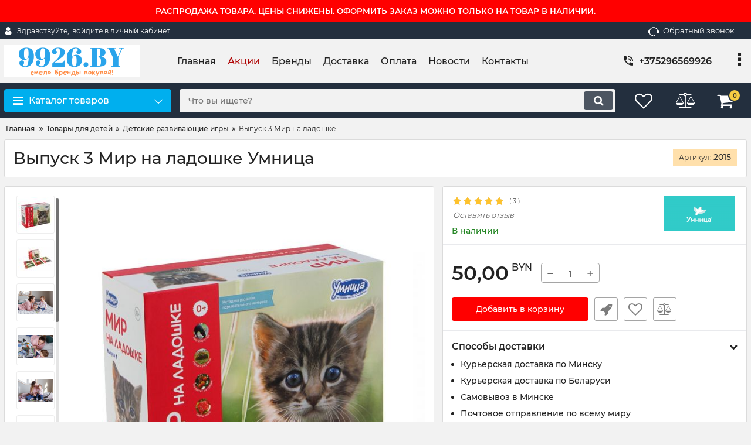

--- FILE ---
content_type: text/html; charset=UTF-8
request_url: https://9926.by/dynamic_js/7c74d39b5ddf7c96e958182272b04425.js
body_size: 1948
content:
okay.max_order_amount=50;$(function(){var $main_nav=$('.fn_mobile_menu');var $toggle=$('.fn_menu_switch');var defaultData={maxWidth:!1,navClass:'mobile_nav',customToggle:$toggle,levelTitles:!0,insertClose:-1,labelBack:'Назад',labelClose:'Закрыть',closeLevels:!1};$main_nav.hcOffcanvasNav(defaultData)});$(document).on('click','.fn_view_all',function(e){$(this).closest('.fn_view_content').toggleClass('opened');$('.fn_view_all').not($(this)).html('Смотреть все');$('.fn_view_all').not($(this)).closest('.fn_view_content').removeClass('opened');if($(this).closest('.fn_view_content').hasClass('opened')){$(this).html('Свернуть')}else{$(this).html('Смотреть все')}
return!1});okay.is_preorder=1;$(window).on('load',function(){if(location.hash.search('comment')!=-1){$('.tabs__navigation a').removeClass('selected');$('.tab').hide();$('a[href="#comments"]').addClass('selected');$('#comments').show()}});var form_enter_name="Введите имя";var form_enter_phone="Введите номер";var form_error_captcha="Неверно введена капча";var form_enter_email="Введите email";var form_enter_password="Введите пароль";var form_enter_message="Введите сообщение";if($(".fn_validate_product").length>0){$(".fn_validate_product").validate({rules:{name:"required",text:"required",captcha_code:"required"},messages:{name:form_enter_name,text:form_enter_message,captcha_code:form_error_captcha}})}
if($(".fn_validate_callback").length>0){$(".fn_validate_callback").validate({rules:{callback_name:"required",callback_phone:"required",captcha_code:"required"},messages:{callback_name:form_enter_name,callback_phone:form_enter_phone,captcha_code:form_error_captcha}})}
if($(".fn_validate_subscribe").length>0){$(".fn_validate_subscribe").validate({rules:{subscribe_email:"required",},messages:{subscribe_email:form_enter_email}})}
if($(".fn_validate_post").length>0){$(".fn_validate_post").validate({rules:{name:"required",text:"required",captcha_code:"required"},messages:{name:form_enter_name,text:form_enter_message,captcha_code:form_error_captcha}})}
if($(".fn_validate_feedback").length>0){$(".fn_validate_feedback").validate({rules:{name:"required",email:{required:!0,email:!0},message:"required",captcha_code:"required"},messages:{name:form_enter_name,email:form_enter_email,message:form_enter_message,captcha_code:form_error_captcha}})}
if($(".fn_validate_cart").length>0){$(".fn_validate_cart").validate({rules:{name:"required",email:{required:!0,email:!0},captcha_code:"required"},messages:{name:form_enter_name,email:form_enter_email,captcha_code:form_error_captcha}});var submitted_cart=!1;$('.fn_validate_cart').on('submit',function(){if($('.fn_validate_cart').valid()===!0){if(submitted_cart===!0){return!1}else{submitted_cart=!0}}})}
if($(".fn_validate_login").length>0){$(".fn_validate_login").validate({rules:{email:"required",password:"required",},messages:{email:form_enter_email,password:form_enter_password}})}
if($(".fn_validate_register").length>0){$(".fn_validate_register").validate({rules:{name:"required",email:{required:!0,email:!0},password:"required",captcha_code:"required"},messages:{name:form_enter_name,email:form_enter_email,captcha_code:form_error_captcha,password:form_enter_password}})}
if($(".fn_share").length>0){jsSocials.shares.odnoklassniki={"label":"ok","logo":"fa fa-odnoklassniki","shareUrl":"https:\/\/connect.ok.ru\/dk?st.cmd=WidgetSharePreview&st.shareUrl={url}&title={title}"};$(".fn_share").jsSocials({showLabel:!1,showCount:!1,shares:["twitter","facebook","googleplus","linkedin"]})}
let ratingBlock=$(".fn_rating");if(ratingBlock.length>0){$(function(){ratingBlock.rater({postHref:ratingBlock.data('rating_post_url')})});$.fn.rater=function(options){var opts=$.extend({},$.fn.rater.defaults,options);return this.each(function(){var $this=$(this);var $on=$this.find('.rating_starOn');var $off=$this.find('.rating_starOff');opts.size=$on.height();if(opts.rating==undefined)opts.rating=$on.width()/opts.size;$off.mousemove(function(e){var left=e.clientX-$off.offset().left;var width=$off.width()-($off.width()-left);width=Math.ceil(width/(opts.size/opts.step))*opts.size/opts.step;$on.width(width)}).hover(function(e){$on.addClass('rating_starHover')},function(e){$on.removeClass('rating_starHover');$on.width(opts.rating*opts.size)}).click(function(e){var r=Math.round($on.width()/$off.width()*(opts.units*opts.step))/opts.step;$off.unbind('click').unbind('mousemove').unbind('mouseenter').unbind('mouseleave');$off.css('cursor','default');$on.css('cursor','default');opts.id=$this.attr('id');$.fn.rater.rate($this,opts,r)}).css('cursor','pointer');$on.css('cursor','pointer')})};$.fn.rater.defaults={postHref:location.href,units:5,step:1};$.fn.rater.rate=function($this,opts,rating){var $on=$this.find('.rating_starOn');var $off=$this.find('.rating_starOff');$off.fadeTo(600,0.4,function(){$.ajax({url:opts.postHref,type:"POST",data:'id='+opts.id+'&rating='+rating,complete:function(req){if(req.status==200){opts.rating=parseFloat(req.responseText);if(opts.rating>0){opts.rating=parseFloat(req.responseText);$off.fadeTo(200,0.1,function(){$on.removeClass('rating_starHover').width(opts.rating*opts.size);var $count=$this.find('.rating_count');$count.text(parseInt($count.text())+1);$this.find('.rating_value').text(opts.rating.toFixed(1));$off.fadeTo(200,1)})}else if(opts.rating==-1){$off.fadeTo(200,0.6,function(){$this.find('.rating_text').text('Ошибка')})}else{$off.fadeTo(200,0.6,function(){$this.find('.rating_text').text('Вы уже голосовали!')})}}else{alert(req.responseText);$on.removeClass('rating_starHover').width(opts.rating*opts.size);$this.rater(opts);$off.fadeTo(2200,1)}}})})}}

--- FILE ---
content_type: text/css
request_url: https://9926.by/cache/css/okay_shop_4..jssocials-theme-classic.css.0a68c38e5955e0ad04d5419e33bf4917.css
body_size: 888
content:
.jssocials-share-twitter .jssocials-share-link {background: #00aced;border: 1px solid #0099d4; }.jssocials-share-twitter .jssocials-share-link:hover {background: #0087ba; }.jssocials-share-facebook .jssocials-share-link {background: #3b5998;border: 1px solid #344e86; }.jssocials-share-facebook .jssocials-share-link:hover {background: #2d4373; }.jssocials-share-googleplus .jssocials-share-link {background: #dd4b39;border: 1px solid #d73925; }.jssocials-share-googleplus .jssocials-share-link:hover {background: #c23321; }.jssocials-share-linkedin .jssocials-share-link {background: #007bb6;border: 1px solid #006a9d; }.jssocials-share-linkedin .jssocials-share-link:hover {background: #005983; }.jssocials-share-pinterest .jssocials-share-link {background: #cb2027;border: 1px solid #b51d23; }.jssocials-share-pinterest .jssocials-share-link:hover {background: #9f191f; }.jssocials-share-email .jssocials-share-link {background: #3490F3;border: 1px solid #1c83f2; }.jssocials-share-email .jssocials-share-link:hover {background: #0e76e6; }.jssocials-share-stumbleupon .jssocials-share-link {background: #eb4823;border: 1px solid #e03a14; }.jssocials-share-stumbleupon .jssocials-share-link:hover {background: #c93412; }.jssocials-share-whatsapp .jssocials-share-link {background: #29a628;border: 1px solid #249123; }.jssocials-share-whatsapp .jssocials-share-link:hover {background: #1f7d1e; }.jssocials-share-telegram .jssocials-share-link {background: #2ca5e0;border: 1px solid #1f98d3; }.jssocials-share-telegram .jssocials-share-link:hover {background: #1c88bd; }.jssocials-share-line .jssocials-share-link {background: #25af00;border: 1px solid #209600; }.jssocials-share-line .jssocials-share-link:hover {background: #1a7c00; }.jssocials-share-viber .jssocials-share-link {background: #7b519d;border: 1px solid #6e488c; }.jssocials-share-viber .jssocials-share-link:hover {background: #61407b; }.jssocials-share-pocket .jssocials-share-link {background: #ef4056;border: 1px solid #ed2841; }.jssocials-share-pocket .jssocials-share-link:hover {background: #e9132e; }.jssocials-share-messenger .jssocials-share-link {background: #0084ff;border: 1px solid #0077e6; }.jssocials-share-messenger .jssocials-share-link:hover {background: #006acc; }.jssocials-share-vkontakte .jssocials-share-link {background: #45668e;border: 1px solid #3d5a7d; }.jssocials-share-vkontakte .jssocials-share-link:hover {background: #344d6c; }.jssocials-share-odnoklassniki .jssocials-share-link {background: #ee8207;border: 1px solid #925904; }.jssocials-share-odnoklassniki .jssocials-share-link:hover {background: #e47d08; }.jssocials-share-link {padding: .5em .6em;border-radius: 0.3em;box-shadow: inset 0 1px 3px rgba(255, 255, 255, 0.3), 0 1px 3px rgba(0, 0, 0, 0.15), 0 1px 3px rgba(0, 0, 0, 0.15);color: #fff;-webkit-transition: background 200ms ease-in-out;transition: background 200ms ease-in-out; }.jssocials-share-link:hover, .jssocials-share-link:focus, .jssocials-share-link:active {color: #fff; }.jssocials-share-count-box {position: relative;height: 2.5em;padding: 0 .3em;margin-left: 6px;border-radius: 0.3em;border: 1px solid #dcdcdc;box-shadow: 0 1px 3px rgba(0, 0, 0, 0.15); }.jssocials-share-count-box:before {content: "";position: absolute;top: 1em;left: -9px;display: block;width: 0;border-style: solid;border-width: 6px 6px 0;border-color: #dcdcdc transparent;-webkit-transform: rotate(90deg);-ms-transform: rotate(90deg);transform: rotate(90deg); }.jssocials-share-count-box:after {content: "";position: absolute;top: 1em;left: -7px;display: block;width: 0;border-style: solid;border-width: 5px 5px 0;border-color: #fff transparent;-webkit-transform: rotate(90deg);-ms-transform: rotate(90deg);transform: rotate(90deg); }.jssocials-share-count-box .jssocials-share-count {line-height: 2.75em;color: #444;font-size: .9em; }
/*# sourceMappingURL=okay_shop_4..jssocials-theme-classic.css.0a68c38e5955e0ad04d5419e33bf4917.css.map */
